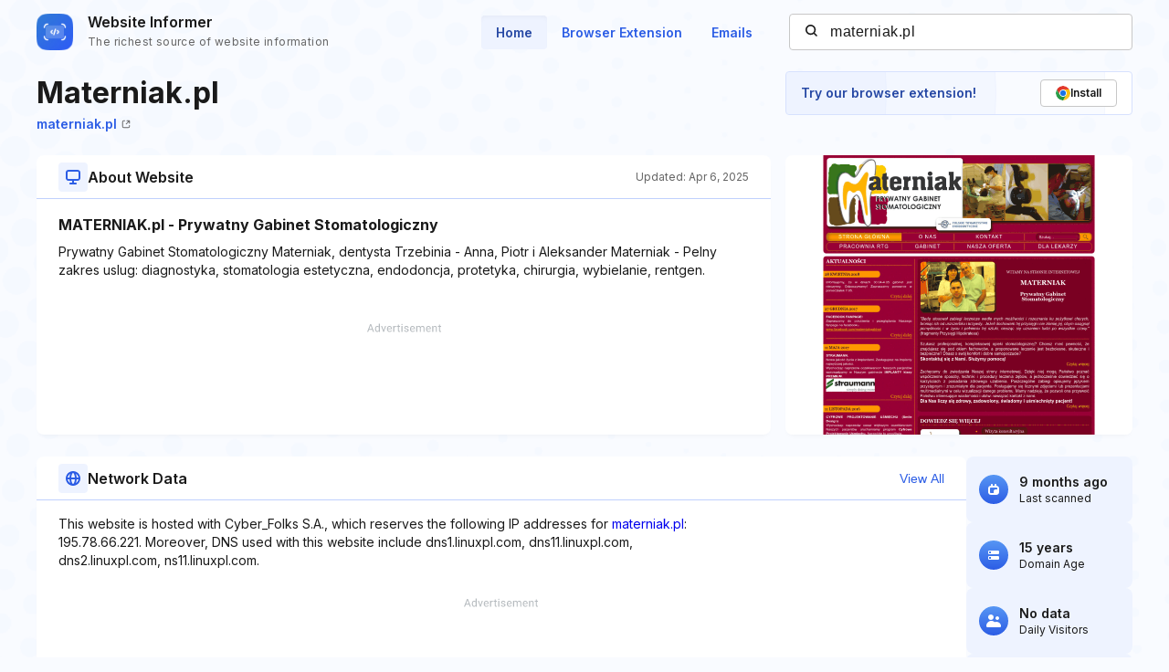

--- FILE ---
content_type: text/html; charset=utf-8
request_url: https://www.google.com/recaptcha/api2/aframe
body_size: 260
content:
<!DOCTYPE HTML><html><head><meta http-equiv="content-type" content="text/html; charset=UTF-8"></head><body><script nonce="UYPKNAiIxWhrxE_PP78FCQ">/** Anti-fraud and anti-abuse applications only. See google.com/recaptcha */ try{var clients={'sodar':'https://pagead2.googlesyndication.com/pagead/sodar?'};window.addEventListener("message",function(a){try{if(a.source===window.parent){var b=JSON.parse(a.data);var c=clients[b['id']];if(c){var d=document.createElement('img');d.src=c+b['params']+'&rc='+(localStorage.getItem("rc::a")?sessionStorage.getItem("rc::b"):"");window.document.body.appendChild(d);sessionStorage.setItem("rc::e",parseInt(sessionStorage.getItem("rc::e")||0)+1);localStorage.setItem("rc::h",'1769497290943');}}}catch(b){}});window.parent.postMessage("_grecaptcha_ready", "*");}catch(b){}</script></body></html>